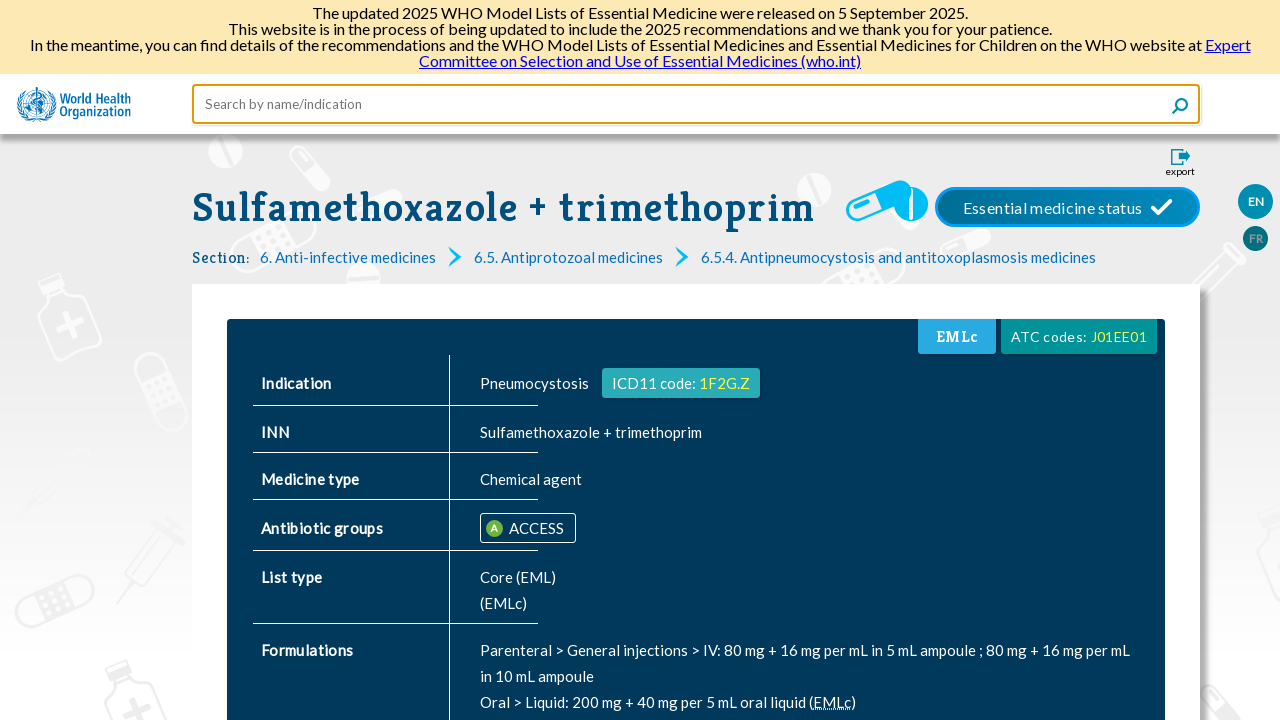

--- FILE ---
content_type: text/html; charset=UTF-8
request_url: https://list.essentialmeds.org/recommendations/815
body_size: 3803
content:
<!doctype html>
<html lang="en">
  <head>
          <!-- Global site tag (gtag.js) - Google Analytics -->
      <script async src="https://www.googletagmanager.com/gtag/js?id=UA-149019844-3"></script>
      <script>
        window.dataLayer = window.dataLayer || [];
        function gtag(){dataLayer.push(arguments);}
        gtag('js', new Date());

        gtag('config', 'UA-149019844-3');
      </script>
      <base href="https://list.essentialmeds.org">
        <meta charset="utf-8">
    <meta http-equiv="X-UA-Compatible" content="IE=edge">
    <meta name="viewport" content="width=device-width, initial-scale=1">
    <meta name="csrf-token" content="4mGdjfRngmu9yA3KcC9bC6nwOt2E91d6WZaVYsW3">
    <title>eEML - Electronic Essential Medicines List</title>
    <link rel="stylesheet" href="/css/app.css?id=81918e5f53b18fa97149">
    <link rel="shortcut icon" href="/favicon.png" type="image/x-icon">
    <link rel="alternate" href="http://list.essentialmeds.org/recommendations/815.jsonld" type="application/ld+json">
<script src="/js/app.js?id=9c3db2e20f2838b28b59"></script>
  </head>
  <body>
    <header>
        <div class="inner-page-header">
    <div class="banner">
  <p>The updated 2025 WHO Model Lists of Essential Medicine were released on 5 September 2025.</p>
  <p>
    This website is in the process of being updated to include the 2025 recommendations and we thank you for your patience.
  </p>
  <p>
    In the meantime, you can find details of the recommendations and the WHO Model Lists of Essential Medicines and Essential Medicines for Children on the WHO website at
    <a href="https://www.who.int/groups/expert-committee-on-selection-and-use-of-essential-medicines">Expert Committee on Selection and Use of Essential Medicines (who.int)
  </p>
</div>
<div class="header-container">
  <a href="/">
    <img class="logo logo-default" src="https://list.essentialmeds.org/images/who_logo.svg">
    <img class="logo logo-small" src="https://list.essentialmeds.org/images/who_logo_small.svg">
  </a>
  <form class="search-form" action="/" autocomplete="off">
  <input name="query" type="text" placeholder="Search by name/indication" autofocus
    value=""/>
  <button class="icon search" type="submit">
  </button>
</form>
  <div class="header-menu">
    <input type="checkbox" id="header-menu-state">
    <label for="header-menu-state" class="header-menu-toggle icon menu"></label>
    <label for="header-menu-state" class="header-menu-toggle-overlay"></label>
    <div class="menu-container">
      <ul class="menu-list">
                  <li>
            <label class="locale-label  active ">
              <a href="?ln=EN">EN</a>
            </label>
          </li>
                  <li>
            <label class="locale-label ">
              <a href="?ln=FR">FR</a>
            </label>
          </li>
                        <li>
          <a class="export" href="https://list.essentialmeds.org/recommendations/815/print?format=pdf" target="_blank">
            <span>Export</span>
          </a>
        </li>
      </ul>
    </div>
  </div>
</div>  </div>
    </header>
    <div id="container">
      <div class="main-content ip-content recommendation">
      <div class="export-container">
  <input type="checkbox" id="export-form-trigger"/>
  <label for="export-form-trigger">
    <span class="icon export"><span>export</span></span>
  </label>
  <div class="export-form">
    <div>
      <h2>Export</h2>
      <form class="eml-export" method="POST" action="https://list.essentialmeds.org/recommendations/815/print?" target="_blank">
        <div class="export-option">
        <input class="custom-input" id="format-pdf" type="radio" name="format" value="pdf"  >
<label class="custom-input-label" for="format-pdf">
  <span class="radio-mark"></span>
      PDF
  </label>
      </div>
      <div class="export-option">
        <input class="custom-input" id="format-docx" type="radio" name="format" value="docx"  >
<label class="custom-input-label" for="format-docx">
  <span class="radio-mark"></span>
      Word (DOCX)
  </label>
      </div>
        <div class="buttons">
          <label for="export-form-trigger" class="btn btn-cancel">Cancel</label>
          <button class="btn btn-submit" type="submit">Download</button>
        </div>
      </form>
    </div>
  </div>
</div>
        <div class="locales">
      <div class="locale  active ">
      <a href="http://list.essentialmeds.org/recommendations/815?ln=EN">EN</a>
    </div>
      <div class="locale ">
      <a href="http://list.essentialmeds.org/recommendations/815?ln=FR">FR</a>
    </div>
  </div>
    <div class="page-title">
        <div class="medicine-title-status active">
  <div class="medicine-title" title="sulfamethoxazole + trimethoprim">
          <a title="sulfamethoxazole + trimethoprim"
        href="http://list.essentialmeds.org/medicines/334">
        Sulfamethoxazole + trimethoprim
      </a>
      </div>
  <div class="description">
      </div>
  <div class="medicine-status" title="Essential medicine status">
          Essential medicine status
      </div>
</div>
  <div class="meta-details">
  <div class="meta-prop-title">Section:</div>
  <div class="meta-prop-value">
      <a class="section-link" href="/?section=332">
      <span>6. Anti-infective medicines</span>
    </a>
      <a class="section-link" href="/?section=361">
      <span>6.5. Antiprotozoal medicines</span>
    </a>
      <a class="section-link" href="/?section=364">
      <span>6.5.4. Antipneumocystosis and antitoxoplasmosis medicines</span>
    </a>
    </div>
</div>
  </div>
  <div class="page-content">
          <div class="recommendation-data">
  <div class="recommendation-header add">
  <div class="decision-data">
    <div class="decision-data-item atc-code-container">
      <div class="atc-code">
        <span>ATC codes:</span>
                  <a href="https://www.whocc.no/atc_ddd_index/?showdescription=yes&amp;code=J01EE01" target="_blank">J01EE01</a>
              </div>
    </div>

        <div class="decision-data-item emlc">EMLc</div>
      </div>

  <div class="header-data">
    <div class="header-row">
  <div class="label-cell">Indication</div>
  <div class="content-cell"><div class="inidication-text">
        <span>Pneumocystosis </span>
        <span class="icd-label">
          ICD11 code: 
          <a class="icd-link" href="https://icd.who.int/browse11/l-m/en#http://id.who.int/icd/entity/404370038/mms/unspecified" target="_blank">
            1F2G.Z
          </a>
        </span>
      </div></div>
</div>
    <div class="header-row">
  <div class="label-cell">INN</div>
  <div class="content-cell">Sulfamethoxazole + trimethoprim</div>
</div>
    <div class="header-row">
  <div class="label-cell">Medicine type</div>
  <div class="content-cell">Chemical agent</div>
</div>
    <div class="header-row">
  <div class="label-cell">Antibiotic groups</div>
  <div class="content-cell"><a href="http://list.essentialmeds.org/antibiotics/ACCESS" class="antibiotic-group access">
    ACCESS
  </a></div>
</div>
    <div class="header-row">
  <div class="label-cell">List type</div>
  <div class="content-cell">Core
       (EML)<br>
         
          (EMLc)<br></div>
</div>
        <div class="header-row">
  <div class="label-cell">Formulations</div>
  <div class="content-cell"><strong>Parenteral &gt; General injections &gt; IV: </strong>
                  <span>
            80 mg + 16 mg per  mL in 5 mL ampoule ;           </span>
                  <span>
            80 mg + 16 mg per  mL in 10 mL ampoule           </span>
                <br>
              <strong>Oral &gt; Liquid: </strong>
                  <span>
            200 mg + 40 mg per 5 mL oral liquid <span class="emlc">
              (<abbr title="Formulation specific for children">EMLc</abbr>)
            </span>           </span>
                <br>
              <strong>Oral &gt; Solid: </strong>
                  <span>
            100 mg + 20 mg tablet <span class="emlc">
              (<abbr title="Formulation specific for children">EMLc</abbr>)
            </span> ;           </span>
                  <span>
            400 mg + 80 mg tablet <span class="emlc">
              (<abbr title="Formulation specific for children">EMLc</abbr>)
            </span> ;           </span>
                  <span>
            800 mg + 160 mg tablet           </span>
                <br>
              <strong>Oral &gt; Solid &gt; dispersible tablet: </strong>
                  <span>
            100 mg + 20 mg <span class="emlc">
              (<abbr title="Formulation specific for children">EMLc</abbr>)
            </span>           </span>
                <br></div>
</div>
    <div class="header-row">
  <div class="label-cell">EML status history</div>
  <div class="content-cell"><div class="status-history">
  <div>
    First added in 1997
     
      (<a target="_blank" href="https://list.essentialmeds.org/files/trs/3ORLBfcefdAlKkxo8YWPILefl4PAWoZ4Gl1AMkj5.pdf">TRS
        882</a>)
          </div>
  <div>
    Changed in 2007
     
      (<a target="_blank" href="https://list.essentialmeds.org/files/trs/MYIhv7kaenC7Fp1Eu10KnMhY7l99jHjW57GOjFeJ.pdf">TRS
        950</a>)
          </div>
  <div>
    Changed in 2011
     
      (<a target="_blank" href="https://list.essentialmeds.org/files/trs/uM2drf3qopwZIceChtyH0tqRGk7c86aLZRZYZimX.pdf">TRS
        965</a>)
          </div>
  <div>
    Changed in 2023
     
      (<a target="_blank" href="https://list.essentialmeds.org/files/trs/ntOzhQ9IStmS0AojLfKt8wtb06mhzvcIyaLQn7EG.pdf">TRS
        1049</a>)
          </div>
</div></div>
</div>
    <div class="header-row">
  <div class="label-cell">Sex</div>
  <div class="content-cell">All</div>
</div>
    <div class="header-row">
  <div class="label-cell">Age</div>
  <div class="content-cell">Also recommended for children</div>
</div>
            <div class="header-row">
  <div class="label-cell">Therapeutic alternatives</div>
  <div class="content-cell">The recommendation is for this specific medicine</div>
</div>
        <div class="header-row">
  <div class="label-cell">Patent information</div>
  <div class="content-cell">Patents have expired in most jurisdictions
      <div>
        Read more 
        <a class="external-link" href="/patents" target="_blank">
          about patents.
        </a>
      </div></div>
</div>
  </div>
  <div class="header-data secondary">
        <div class="header-row">
  <div class="label-cell">Wikipedia</div>
  <div class="content-cell"><a class="external-link wiki" href="https://en.wikipedia.org/wiki/Sulfamethoxazole/trimethoprim" target="_blank">
        <span>
          Sulfamethoxazole + trimethoprim
        </span>
      </a></div>
</div>

    <div class="header-row">
  <div class="label-cell">DrugBank</div>
  <div class="content-cell"><a class="external-link" href="https://www.drugbank.ca/drugs/DB01015" target="_blank">
          <span>
            Sulfamethoxazole
                      </span>
        </a>,<br>              <a class="external-link" href="https://www.drugbank.ca/drugs/DB00440" target="_blank">
          <span>
            Trimethoprim
                      </span>
        </a></div>
</div>
  </div>
</div>
  <div class="recommendation-justification ">
  <div class="simple-justification">
  <div class="justification-section">
  <div class="label">Summary of evidence and Expert Committee recommendations</div>
  <div class="content"><input id="text-toggle-3602" type="checkbox">
<div class="justification-text">Following the review of the age-appropriateness of formulations on the EMLc, the Expert Committee recommended the addition of a new strength formulation of sulfamethoxazole + trimethoprim (dispersible tablet 100 mg + 20 mg) on the EMLc.</div>
<label class="toggle-label" for="text-toggle-3602"></label></div>
</div>
  </div>
      </div>
</div>
  </div>
      <footer>
  <span class="links-group group1">
    <a class="internal" href="/caveats">Caveats</a>
    <a class="internal" href="/about">About the eEML</a>
    <a class="internal" href="/licencing">Licensing WHO eEML</a>
  </span>
  <span class="links-group group2">
    <a class="internal" href="/contact">Contact Us</a>
    <a class="internal" href="http://who.int/about/privacy/en/">Privacy Policy</a>
  </span>
</footer>
  </div>
    </div>
  </body>
</html>


--- FILE ---
content_type: image/svg+xml
request_url: https://list.essentialmeds.org/fonts/access.svg?84be866ad62a3668f8257b489723fbbc
body_size: 587
content:
<svg xmlns="http://www.w3.org/2000/svg" width="16.128" height="16.128" viewBox="0 0 16.128 16.128">
  <g id="Group_196" data-name="Group 196" transform="translate(-442 -289)">
    <circle id="Ellipse_1065" data-name="Ellipse 1065" cx="8.064" cy="8.064" r="8.064" transform="translate(442 289)" fill="#6eb43d"/>
    <path id="Path_482" data-name="Path 482" d="M.039-2.473H1.6L2.167-3.93h2.8l.556,1.457H7.15L4.333-9.412H2.857ZM2.914-5.866c.22-.585.47-1.275.652-1.8h.019c.182.527.431,1.217.633,1.763l.288.776H2.636Z" transform="translate(446.263 302.729)" fill="#fff"/>
  </g>
</svg>
